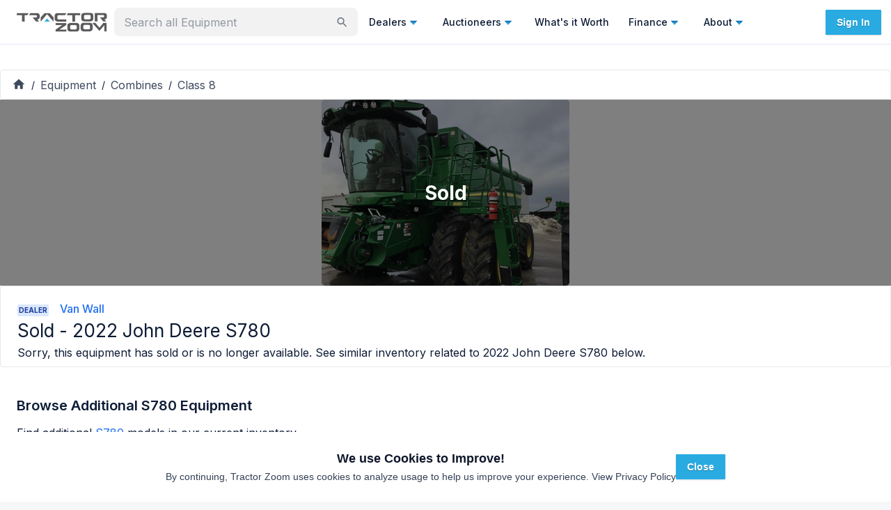

--- FILE ---
content_type: application/javascript; charset=utf-8
request_url: https://tractorzoom.com/_next/static/chunks/7702-0980a9a18f81a85d.js
body_size: 9683
content:
try{let e="undefined"!=typeof window?window:"undefined"!=typeof global?global:"undefined"!=typeof globalThis?globalThis:"undefined"!=typeof self?self:{},t=(new e.Error).stack;t&&(e._sentryDebugIds=e._sentryDebugIds||{},e._sentryDebugIds[t]="03b2b14e-c813-4c81-90a4-500e7f54c173",e._sentryDebugIdIdentifier="sentry-dbid-03b2b14e-c813-4c81-90a4-500e7f54c173")}catch(e){}"use strict";(self.webpackChunk_N_E=self.webpackChunk_N_E||[]).push([[7702],{17400:function(e,t,n){var r=n(9973);t.Z=void 0;var o=r(n(59815)),i=n(57437);t.Z=(0,o.default)((0,i.jsx)("path",{d:"M15.5 14h-.79l-.28-.27c1.2-1.4 1.82-3.31 1.48-5.34-.47-2.78-2.79-5-5.59-5.34-4.23-.52-7.79 3.04-7.27 7.27.34 2.8 2.56 5.12 5.34 5.59 2.03.34 3.94-.28 5.34-1.48l.27.28v.79l4.25 4.25c.41.41 1.08.41 1.49 0 .41-.41.41-1.08 0-1.49zm-6 0C7.01 14 5 11.99 5 9.5S7.01 5 9.5 5 14 7.01 14 9.5 11.99 14 9.5 14"}),"SearchRounded")},95384:function(e,t,n){var r=n(94630),o=n(57437);t.Z=(0,r.Z)((0,o.jsx)("path",{d:"M15 7v12.97l-4.21-1.81-.79-.34-.79.34L5 19.97V7zm4-6H8.99C7.89 1 7 1.9 7 3h10c1.1 0 2 .9 2 2v13l2 1V3c0-1.1-.9-2-2-2m-4 4H5c-1.1 0-2 .9-2 2v16l7-3 7 3V7c0-1.1-.9-2-2-2"}),"BookmarksOutlined")},63195:function(e,t,n){var r=n(94630),o=n(57437);t.Z=(0,r.Z)((0,o.jsx)("path",{d:"M11 18h2v-2h-2zm1-16C6.48 2 2 6.48 2 12s4.48 10 10 10 10-4.48 10-10S17.52 2 12 2m0 18c-4.41 0-8-3.59-8-8s3.59-8 8-8 8 3.59 8 8-3.59 8-8 8m0-14c-2.21 0-4 1.79-4 4h2c0-1.1.9-2 2-2s2 .9 2 2c0 2-3 1.75-3 5h2c0-2.25 3-2.5 3-5 0-2.21-1.79-4-4-4"}),"HelpOutline")},68763:function(e,t,n){var r=n(94630),o=n(57437);t.Z=(0,r.Z)([(0,o.jsx)("path",{d:"M5 5h6c.55 0 1-.45 1-1s-.45-1-1-1H5c-1.1 0-2 .9-2 2v14c0 1.1.9 2 2 2h6c.55 0 1-.45 1-1s-.45-1-1-1H5z"},"0"),(0,o.jsx)("path",{d:"m20.65 11.65-2.79-2.79c-.32-.32-.86-.1-.86.35V11h-7c-.55 0-1 .45-1 1s.45 1 1 1h7v1.79c0 .45.54.67.85.35l2.79-2.79c.2-.19.2-.51.01-.7"},"1")],"LogoutRounded")},55063:function(e,t,n){var r=n(94630),o=n(57437);t.Z=(0,r.Z)((0,o.jsx)("path",{d:"M12 22c1.1 0 2-.9 2-2h-4c0 1.1.9 2 2 2m6-6v-5c0-3.07-1.63-5.64-4.5-6.32V4c0-.83-.67-1.5-1.5-1.5s-1.5.67-1.5 1.5v.68C7.64 5.36 6 7.92 6 11v5l-2 2v1h16v-1zm-2 1H8v-6c0-2.48 1.51-4.5 4-4.5s4 2.02 4 4.5z"}),"NotificationsNone")},19019:function(e,t,n){var r=n(94630),o=n(57437);t.Z=(0,r.Z)((0,o.jsx)("path",{d:"M12 5.9c1.16 0 2.1.94 2.1 2.1s-.94 2.1-2.1 2.1S9.9 9.16 9.9 8s.94-2.1 2.1-2.1m0 9c2.97 0 6.1 1.46 6.1 2.1v1.1H5.9V17c0-.64 3.13-2.1 6.1-2.1M12 4C9.79 4 8 5.79 8 8s1.79 4 4 4 4-1.79 4-4-1.79-4-4-4m0 9c-2.67 0-8 1.34-8 4v2c0 .55.45 1 1 1h14c.55 0 1-.45 1-1v-2c0-2.66-5.33-4-8-4"}),"PersonOutlineRounded")},66081:function(e,t,n){var r=n(94630),o=n(57437);t.Z=(0,r.Z)((0,o.jsx)("path",{d:"m19.65 9.04-4.84-.42-1.89-4.45c-.34-.81-1.5-.81-1.84 0L9.19 8.63l-4.83.41c-.88.07-1.24 1.17-.57 1.75l3.67 3.18-1.1 4.72c-.2.86.73 1.54 1.49 1.08l4.15-2.5 4.15 2.51c.76.46 1.69-.22 1.49-1.08l-1.1-4.73 3.67-3.18c.67-.58.32-1.68-.56-1.75M12 15.4l-3.76 2.27 1-4.28-3.32-2.88 4.38-.38L12 6.1l1.71 4.04 4.38.38-3.32 2.88 1 4.28z"}),"StarOutlineRounded")},45974:function(e,t,n){var r=n(94630),o=n(57437);t.Z=(0,r.Z)((0,o.jsx)("path",{d:"M15 3H5c-1.1 0-1.99.9-1.99 2L3 19c0 1.1.89 2 1.99 2H19c1.1 0 2-.9 2-2V9zM5 19V5h9v5h5v9zM9 8c0 .55-.45 1-1 1s-1-.45-1-1 .45-1 1-1 1 .45 1 1m0 4c0 .55-.45 1-1 1s-1-.45-1-1 .45-1 1-1 1 .45 1 1m0 4c0 .55-.45 1-1 1s-1-.45-1-1 .45-1 1-1 1 .45 1 1"}),"SummarizeOutlined")},42406:function(e,t,n){n.d(t,{Z:function(){return f}});var r=n(1119),o=n(74610),i=n(36499),l=n(32458),a=n(73437),u=n(94186);let s=["className","elementType","ownerState","externalForwardedProps","getSlotOwnerState","internalForwardedProps"],c=["component","slots","slotProps"],d=["component"];function f(e,t){let{className:n,elementType:f,ownerState:v,externalForwardedProps:p,getSlotOwnerState:m,internalForwardedProps:h}=t,w=(0,o.Z)(t,s),{component:g,slots:y={[e]:void 0},slotProps:E={[e]:void 0}}=p,b=(0,o.Z)(p,c),x=y[e]||f,R=(0,l.x)(E[e],v),C=(0,a.L)((0,r.Z)({className:n},w,{externalForwardedProps:"root"===e?b:void 0,externalSlotProps:R})),{props:{component:N},internalRef:j}=C,M=(0,o.Z)(C.props,d),P=(0,i.Z)(j,null==R?void 0:R.ref,t.ref),T=m?m(M):{},O=(0,r.Z)({},v,T),S="root"===e?N||g:N,L=(0,u.$)(x,(0,r.Z)({},"root"===e&&!g&&!y[e]&&h,"root"!==e&&!y[e]&&h,M,S&&{as:S},{ref:P}),O);return Object.keys(T).forEach(e=>{delete L[e]}),[x,L]}},48688:function(e,t,n){n.d(t,{Content:function(){return e$},Indicator:function(){return eH},Item:function(){return ez},Link:function(){return eU},List:function(){return eZ},Root:function(){return eW},Trigger:function(){return eK},Viewport:function(){return eB}});var r,o=n(2265),i=n.t(o,2),l=n(54887),a=n(57437);function u(e,t=[]){let n=[],r=()=>{let t=n.map(e=>o.createContext(e));return function(n){let r=n?.[e]||t;return o.useMemo(()=>({[`__scope${e}`]:{...n,[e]:r}}),[n,r])}};return r.scopeName=e,[function(t,r){let i=o.createContext(r),l=n.length;function u(t){let{scope:n,children:r,...u}=t,s=n?.[e][l]||i,c=o.useMemo(()=>u,Object.values(u));return(0,a.jsx)(s.Provider,{value:c,children:r})}return n=[...n,r],u.displayName=t+"Provider",[u,function(n,a){let u=a?.[e][l]||i,s=o.useContext(u);if(s)return s;if(void 0!==r)return r;throw Error(`\`${n}\` must be used within \`${t}\``)}]},function(...e){let t=e[0];if(1===e.length)return t;let n=()=>{let n=e.map(e=>({useScope:e(),scopeName:e.scopeName}));return function(e){let r=n.reduce((t,{useScope:n,scopeName:r})=>{let o=n(e)[`__scope${r}`];return{...t,...o}},{});return o.useMemo(()=>({[`__scope${t.scopeName}`]:r}),[r])}};return n.scopeName=t.scopeName,n}(r,...t)]}function s(e,t,{checkForDefaultPrevented:n=!0}={}){return function(r){if(e?.(r),!1===n||!r.defaultPrevented)return t?.(r)}}function c(...e){return t=>e.forEach(e=>{"function"==typeof e?e(t):null!=e&&(e.current=t)})}function d(...e){return o.useCallback(c(...e),e)}var f=o.forwardRef((e,t)=>{let{children:n,...r}=e,i=o.Children.toArray(n),l=i.find(m);if(l){let e=l.props.children,n=i.map(t=>t!==l?t:o.Children.count(e)>1?o.Children.only(null):o.isValidElement(e)?e.props.children:null);return(0,a.jsx)(v,{...r,ref:t,children:o.isValidElement(e)?o.cloneElement(e,void 0,n):null})}return(0,a.jsx)(v,{...r,ref:t,children:n})});f.displayName="Slot";var v=o.forwardRef((e,t)=>{let{children:n,...r}=e;if(o.isValidElement(n)){let e,i;let l=(e=Object.getOwnPropertyDescriptor(n.props,"ref")?.get)&&"isReactWarning"in e&&e.isReactWarning?n.ref:(e=Object.getOwnPropertyDescriptor(n,"ref")?.get)&&"isReactWarning"in e&&e.isReactWarning?n.props.ref:n.props.ref||n.ref;return o.cloneElement(n,{...function(e,t){let n={...t};for(let r in t){let o=e[r],i=t[r];/^on[A-Z]/.test(r)?o&&i?n[r]=(...e)=>{i(...e),o(...e)}:o&&(n[r]=o):"style"===r?n[r]={...o,...i}:"className"===r&&(n[r]=[o,i].filter(Boolean).join(" "))}return{...e,...n}}(r,n.props),ref:t?c(t,l):l})}return o.Children.count(n)>1?o.Children.only(null):null});v.displayName="SlotClone";var p=({children:e})=>(0,a.jsx)(a.Fragment,{children:e});function m(e){return o.isValidElement(e)&&e.type===p}var h=["a","button","div","form","h2","h3","img","input","label","li","nav","ol","p","span","svg","ul"].reduce((e,t)=>{let n=o.forwardRef((e,n)=>{let{asChild:r,...o}=e,i=r?f:t;return"undefined"!=typeof window&&(window[Symbol.for("radix-ui")]=!0),(0,a.jsx)(i,{...o,ref:n})});return n.displayName=`Primitive.${t}`,{...e,[t]:n}},{});function w(e,t){e&&l.flushSync(()=>e.dispatchEvent(t))}function g(e){let t=o.useRef(e);return o.useEffect(()=>{t.current=e}),o.useMemo(()=>(...e)=>t.current?.(...e),[])}function y({prop:e,defaultProp:t,onChange:n=()=>{}}){let[r,i]=function({defaultProp:e,onChange:t}){let n=o.useState(e),[r]=n,i=o.useRef(r),l=g(t);return o.useEffect(()=>{i.current!==r&&(l(r),i.current=r)},[r,i,l]),n}({defaultProp:t,onChange:n}),l=void 0!==e,a=l?e:r,u=g(n);return[a,o.useCallback(t=>{if(l){let n="function"==typeof t?t(e):t;n!==e&&u(n)}else i(t)},[l,e,i,u])]}var E=o.createContext(void 0),b=globalThis?.document?o.useLayoutEffect:()=>{},x=e=>{var t,n;let r,i;let{present:a,children:u}=e,s=function(e){var t,n;let[r,i]=o.useState(),a=o.useRef({}),u=o.useRef(e),s=o.useRef("none"),[c,d]=(t=e?"mounted":"unmounted",n={mounted:{UNMOUNT:"unmounted",ANIMATION_OUT:"unmountSuspended"},unmountSuspended:{MOUNT:"mounted",ANIMATION_END:"unmounted"},unmounted:{MOUNT:"mounted"}},o.useReducer((e,t)=>{let r=n[e][t];return null!=r?r:e},t));return o.useEffect(()=>{let e=R(a.current);s.current="mounted"===c?e:"none"},[c]),b(()=>{let t=a.current,n=u.current;if(n!==e){let r=s.current,o=R(t);e?d("MOUNT"):"none"===o||(null==t?void 0:t.display)==="none"?d("UNMOUNT"):n&&r!==o?d("ANIMATION_OUT"):d("UNMOUNT"),u.current=e}},[e,d]),b(()=>{if(r){let e=e=>{let t=R(a.current).includes(e.animationName);e.target===r&&t&&l.flushSync(()=>d("ANIMATION_END"))},t=e=>{e.target===r&&(s.current=R(a.current))};return r.addEventListener("animationstart",t),r.addEventListener("animationcancel",e),r.addEventListener("animationend",e),()=>{r.removeEventListener("animationstart",t),r.removeEventListener("animationcancel",e),r.removeEventListener("animationend",e)}}d("ANIMATION_END")},[r,d]),{isPresent:["mounted","unmountSuspended"].includes(c),ref:o.useCallback(e=>{e&&(a.current=getComputedStyle(e)),i(e)},[])}}(a),c="function"==typeof u?u({present:s.isPresent}):o.Children.only(u),f=d(s.ref,(r=null===(t=Object.getOwnPropertyDescriptor(c.props,"ref"))||void 0===t?void 0:t.get)&&"isReactWarning"in r&&r.isReactWarning?c.ref:(r=null===(n=Object.getOwnPropertyDescriptor(c,"ref"))||void 0===n?void 0:n.get)&&"isReactWarning"in r&&r.isReactWarning?c.props.ref:c.props.ref||c.ref);return"function"==typeof u||s.isPresent?o.cloneElement(c,{ref:f}):null};function R(e){return(null==e?void 0:e.animationName)||"none"}x.displayName="Presence";var C=i["useId".toString()]||(()=>void 0),N=0;function j(e){let[t,n]=o.useState(C());return b(()=>{e||n(e=>e??String(N++))},[e]),e||(t?`radix-${t}`:"")}function M(e){let t=e+"CollectionProvider",[n,r]=u(t),[i,l]=n(t,{collectionRef:{current:null},itemMap:new Map}),s=e=>{let{scope:t,children:n}=e,r=o.useRef(null),l=o.useRef(new Map).current;return(0,a.jsx)(i,{scope:t,itemMap:l,collectionRef:r,children:n})};s.displayName=t;let c=e+"CollectionSlot",v=o.forwardRef((e,t)=>{let{scope:n,children:r}=e,o=d(t,l(c,n).collectionRef);return(0,a.jsx)(f,{ref:o,children:r})});v.displayName=c;let p=e+"CollectionItemSlot",m="data-radix-collection-item",h=o.forwardRef((e,t)=>{let{scope:n,children:r,...i}=e,u=o.useRef(null),s=d(t,u),c=l(p,n);return o.useEffect(()=>(c.itemMap.set(u,{ref:u,...i}),()=>void c.itemMap.delete(u))),(0,a.jsx)(f,{[m]:"",ref:s,children:r})});return h.displayName=p,[{Provider:s,Slot:v,ItemSlot:h},function(t){let n=l(e+"CollectionConsumer",t);return o.useCallback(()=>{let e=n.collectionRef.current;if(!e)return[];let t=Array.from(e.querySelectorAll("[".concat(m,"]")));return Array.from(n.itemMap.values()).sort((e,n)=>t.indexOf(e.ref.current)-t.indexOf(n.ref.current))},[n.collectionRef,n.itemMap])},r]}function P(e,t,{checkForDefaultPrevented:n=!0}={}){return function(r){if(e?.(r),!1===n||!r.defaultPrevented)return t?.(r)}}function T(...e){return t=>e.forEach(e=>{"function"==typeof e?e(t):null!=e&&(e.current=t)})}function O(...e){return o.useCallback(T(...e),e)}var S=o.forwardRef((e,t)=>{let{children:n,...r}=e,i=o.Children.toArray(n),l=i.find(I);if(l){let e=l.props.children,n=i.map(t=>t!==l?t:o.Children.count(e)>1?o.Children.only(null):o.isValidElement(e)?e.props.children:null);return(0,a.jsx)(L,{...r,ref:t,children:o.isValidElement(e)?o.cloneElement(e,void 0,n):null})}return(0,a.jsx)(L,{...r,ref:t,children:n})});S.displayName="Slot";var L=o.forwardRef((e,t)=>{let{children:n,...r}=e;if(o.isValidElement(n)){let e,i;let l=(e=Object.getOwnPropertyDescriptor(n.props,"ref")?.get)&&"isReactWarning"in e&&e.isReactWarning?n.ref:(e=Object.getOwnPropertyDescriptor(n,"ref")?.get)&&"isReactWarning"in e&&e.isReactWarning?n.props.ref:n.props.ref||n.ref;return o.cloneElement(n,{...function(e,t){let n={...t};for(let r in t){let o=e[r],i=t[r];/^on[A-Z]/.test(r)?o&&i?n[r]=(...e)=>{i(...e),o(...e)}:o&&(n[r]=o):"style"===r?n[r]={...o,...i}:"className"===r&&(n[r]=[o,i].filter(Boolean).join(" "))}return{...e,...n}}(r,n.props),ref:t?T(t,l):l})}return o.Children.count(n)>1?o.Children.only(null):null});L.displayName="SlotClone";var D=({children:e})=>(0,a.jsx)(a.Fragment,{children:e});function I(e){return o.isValidElement(e)&&e.type===D}var k=["a","button","div","form","h2","h3","img","input","label","li","nav","ol","p","span","svg","ul"].reduce((e,t)=>{let n=o.forwardRef((e,n)=>{let{asChild:r,...o}=e,i=r?S:t;return"undefined"!=typeof window&&(window[Symbol.for("radix-ui")]=!0),(0,a.jsx)(i,{...o,ref:n})});return n.displayName=`Primitive.${t}`,{...e,[t]:n}},{}),A="dismissableLayer.update",_=o.createContext({layers:new Set,layersWithOutsidePointerEventsDisabled:new Set,branches:new Set}),F=o.forwardRef((e,t)=>{var n,i;let{disableOutsidePointerEvents:l=!1,onEscapeKeyDown:u,onPointerDownOutside:s,onFocusOutside:c,onInteractOutside:d,onDismiss:f,...v}=e,p=o.useContext(_),[m,h]=o.useState(null),w=null!==(i=null==m?void 0:m.ownerDocument)&&void 0!==i?i:null===(n=globalThis)||void 0===n?void 0:n.document,[,y]=o.useState({}),E=O(t,e=>h(e)),b=Array.from(p.layers),[x]=[...p.layersWithOutsidePointerEventsDisabled].slice(-1),R=b.indexOf(x),C=m?b.indexOf(m):-1,N=p.layersWithOutsidePointerEventsDisabled.size>0,j=C>=R,M=function(e){var t;let n=arguments.length>1&&void 0!==arguments[1]?arguments[1]:null===(t=globalThis)||void 0===t?void 0:t.document,r=g(e),i=o.useRef(!1),l=o.useRef(()=>{});return o.useEffect(()=>{let e=e=>{if(e.target&&!i.current){let t=function(){W("dismissableLayer.pointerDownOutside",r,o,{discrete:!0})},o={originalEvent:e};"touch"===e.pointerType?(n.removeEventListener("click",l.current),l.current=t,n.addEventListener("click",l.current,{once:!0})):t()}else n.removeEventListener("click",l.current);i.current=!1},t=window.setTimeout(()=>{n.addEventListener("pointerdown",e)},0);return()=>{window.clearTimeout(t),n.removeEventListener("pointerdown",e),n.removeEventListener("click",l.current)}},[n,r]),{onPointerDownCapture:()=>i.current=!0}}(e=>{let t=e.target,n=[...p.branches].some(e=>e.contains(t));!j||n||(null==s||s(e),null==d||d(e),e.defaultPrevented||null==f||f())},w),T=function(e){var t;let n=arguments.length>1&&void 0!==arguments[1]?arguments[1]:null===(t=globalThis)||void 0===t?void 0:t.document,r=g(e),i=o.useRef(!1);return o.useEffect(()=>{let e=e=>{e.target&&!i.current&&W("dismissableLayer.focusOutside",r,{originalEvent:e},{discrete:!1})};return n.addEventListener("focusin",e),()=>n.removeEventListener("focusin",e)},[n,r]),{onFocusCapture:()=>i.current=!0,onBlurCapture:()=>i.current=!1}}(e=>{let t=e.target;[...p.branches].some(e=>e.contains(t))||(null==c||c(e),null==d||d(e),e.defaultPrevented||null==f||f())},w);return!function(e,t=globalThis?.document){let n=g(e);o.useEffect(()=>{let e=e=>{"Escape"===e.key&&n(e)};return t.addEventListener("keydown",e,{capture:!0}),()=>t.removeEventListener("keydown",e,{capture:!0})},[n,t])}(e=>{C!==p.layers.size-1||(null==u||u(e),!e.defaultPrevented&&f&&(e.preventDefault(),f()))},w),o.useEffect(()=>{if(m)return l&&(0===p.layersWithOutsidePointerEventsDisabled.size&&(r=w.body.style.pointerEvents,w.body.style.pointerEvents="none"),p.layersWithOutsidePointerEventsDisabled.add(m)),p.layers.add(m),V(),()=>{l&&1===p.layersWithOutsidePointerEventsDisabled.size&&(w.body.style.pointerEvents=r)}},[m,w,l,p]),o.useEffect(()=>()=>{m&&(p.layers.delete(m),p.layersWithOutsidePointerEventsDisabled.delete(m),V())},[m,p]),o.useEffect(()=>{let e=()=>y({});return document.addEventListener(A,e),()=>document.removeEventListener(A,e)},[]),(0,a.jsx)(k.div,{...v,ref:E,style:{pointerEvents:N?j?"auto":"none":void 0,...e.style},onFocusCapture:P(e.onFocusCapture,T.onFocusCapture),onBlurCapture:P(e.onBlurCapture,T.onBlurCapture),onPointerDownCapture:P(e.onPointerDownCapture,M.onPointerDownCapture)})});function V(){let e=new CustomEvent(A);document.dispatchEvent(e)}function W(e,t,n,r){let{discrete:o}=r,i=n.originalEvent.target,a=new CustomEvent(e,{bubbles:!1,cancelable:!0,detail:n});(t&&i.addEventListener(e,t,{once:!0}),o)?i&&l.flushSync(()=>i.dispatchEvent(a)):i.dispatchEvent(a)}F.displayName="DismissableLayer",o.forwardRef((e,t)=>{let n=o.useContext(_),r=o.useRef(null),i=O(t,r);return o.useEffect(()=>{let e=r.current;if(e)return n.branches.add(e),()=>{n.branches.delete(e)}},[n.branches]),(0,a.jsx)(k.div,{...e,ref:i})}).displayName="DismissableLayerBranch";var Z=o.forwardRef((e,t)=>{let{children:n,...r}=e,i=o.Children.toArray(n),l=i.find(U);if(l){let e=l.props.children,n=i.map(t=>t!==l?t:o.Children.count(e)>1?o.Children.only(null):o.isValidElement(e)?e.props.children:null);return(0,a.jsx)(z,{...r,ref:t,children:o.isValidElement(e)?o.cloneElement(e,void 0,n):null})}return(0,a.jsx)(z,{...r,ref:t,children:n})});Z.displayName="Slot";var z=o.forwardRef((e,t)=>{let{children:n,...r}=e;if(o.isValidElement(n)){let e,i;let l=(e=Object.getOwnPropertyDescriptor(n.props,"ref")?.get)&&"isReactWarning"in e&&e.isReactWarning?n.ref:(e=Object.getOwnPropertyDescriptor(n,"ref")?.get)&&"isReactWarning"in e&&e.isReactWarning?n.props.ref:n.props.ref||n.ref;return o.cloneElement(n,{...function(e,t){let n={...t};for(let r in t){let o=e[r],i=t[r];/^on[A-Z]/.test(r)?o&&i?n[r]=(...e)=>{i(...e),o(...e)}:o&&(n[r]=o):"style"===r?n[r]={...o,...i}:"className"===r&&(n[r]=[o,i].filter(Boolean).join(" "))}return{...e,...n}}(r,n.props),ref:t?function(...e){return t=>e.forEach(e=>{"function"==typeof e?e(t):null!=e&&(e.current=t)})}(t,l):l})}return o.Children.count(n)>1?o.Children.only(null):null});z.displayName="SlotClone";var K=({children:e})=>(0,a.jsx)(a.Fragment,{children:e});function U(e){return o.isValidElement(e)&&e.type===K}var H=["a","button","div","form","h2","h3","img","input","label","li","nav","ol","p","span","svg","ul"].reduce((e,t)=>{let n=o.forwardRef((e,n)=>{let{asChild:r,...o}=e,i=r?Z:t;return"undefined"!=typeof window&&(window[Symbol.for("radix-ui")]=!0),(0,a.jsx)(i,{...o,ref:n})});return n.displayName=`Primitive.${t}`,{...e,[t]:n}},{}),$=o.forwardRef((e,t)=>(0,a.jsx)(H.span,{...e,ref:t,style:{position:"absolute",border:0,width:1,height:1,padding:0,margin:-1,overflow:"hidden",clip:"rect(0, 0, 0, 0)",whiteSpace:"nowrap",wordWrap:"normal",...e.style}}));$.displayName="VisuallyHidden";var B="NavigationMenu",[G,q,Y]=M(B),[X,J,Q]=M(B),[ee,et]=u(B,[Y,Q]),[en,er]=ee(B),[eo,ei]=ee(B),el=o.forwardRef((e,t)=>{let{__scopeNavigationMenu:n,value:r,onValueChange:i,defaultValue:l,delayDuration:u=200,skipDelayDuration:s=300,orientation:c="horizontal",dir:f,...v}=e,[p,m]=o.useState(null),w=d(t,e=>m(e)),g=function(e){let t=o.useContext(E);return e||t||"ltr"}(f),b=o.useRef(0),x=o.useRef(0),R=o.useRef(0),[C,N]=o.useState(!0),[j="",M]=y({prop:r,onChange:e=>{let t=s>0;""!==e?(window.clearTimeout(R.current),t&&N(!1)):(window.clearTimeout(R.current),R.current=window.setTimeout(()=>N(!0),s)),null==i||i(e)},defaultProp:l}),P=o.useCallback(()=>{window.clearTimeout(x.current),x.current=window.setTimeout(()=>M(""),150)},[M]),T=o.useCallback(e=>{window.clearTimeout(x.current),M(e)},[M]),O=o.useCallback(e=>{j===e?window.clearTimeout(x.current):b.current=window.setTimeout(()=>{window.clearTimeout(x.current),M(e)},u)},[j,M,u]);return o.useEffect(()=>()=>{window.clearTimeout(b.current),window.clearTimeout(x.current),window.clearTimeout(R.current)},[]),(0,a.jsx)(eu,{scope:n,isRootMenu:!0,value:j,dir:g,orientation:c,rootNavigationMenu:p,onTriggerEnter:e=>{window.clearTimeout(b.current),C?O(e):T(e)},onTriggerLeave:()=>{window.clearTimeout(b.current),P()},onContentEnter:()=>window.clearTimeout(x.current),onContentLeave:P,onItemSelect:e=>{M(t=>t===e?"":e)},onItemDismiss:()=>M(""),children:(0,a.jsx)(h.nav,{"aria-label":"Main","data-orientation":c,dir:g,...v,ref:w})})});el.displayName=B;var ea="NavigationMenuSub";o.forwardRef((e,t)=>{let{__scopeNavigationMenu:n,value:r,onValueChange:o,defaultValue:i,orientation:l="horizontal",...u}=e,s=er(ea,n),[c="",d]=y({prop:r,onChange:o,defaultProp:i});return(0,a.jsx)(eu,{scope:n,isRootMenu:!1,value:c,dir:s.dir,orientation:l,rootNavigationMenu:s.rootNavigationMenu,onTriggerEnter:e=>d(e),onItemSelect:e=>d(e),onItemDismiss:()=>d(""),children:(0,a.jsx)(h.div,{"data-orientation":l,...u,ref:t})})}).displayName=ea;var eu=e=>{let{scope:t,isRootMenu:n,rootNavigationMenu:r,dir:i,orientation:l,children:u,value:s,onItemSelect:c,onItemDismiss:d,onTriggerEnter:f,onTriggerLeave:v,onContentEnter:p,onContentLeave:m}=e,[h,w]=o.useState(null),[y,E]=o.useState(new Map),[b,x]=o.useState(null);return(0,a.jsx)(en,{scope:t,isRootMenu:n,rootNavigationMenu:r,value:s,previousValue:function(e){let t=o.useRef({value:e,previous:e});return o.useMemo(()=>(t.current.value!==e&&(t.current.previous=t.current.value,t.current.value=e),t.current.previous),[e])}(s),baseId:j(),dir:i,orientation:l,viewport:h,onViewportChange:w,indicatorTrack:b,onIndicatorTrackChange:x,onTriggerEnter:g(f),onTriggerLeave:g(v),onContentEnter:g(p),onContentLeave:g(m),onItemSelect:g(c),onItemDismiss:g(d),onViewportContentChange:o.useCallback((e,t)=>{E(n=>(n.set(e,t),new Map(n)))},[]),onViewportContentRemove:o.useCallback(e=>{E(t=>t.has(e)?(t.delete(e),new Map(t)):t)},[]),children:(0,a.jsx)(G.Provider,{scope:t,children:(0,a.jsx)(eo,{scope:t,items:y,children:u})})})},es="NavigationMenuList",ec=o.forwardRef((e,t)=>{let{__scopeNavigationMenu:n,...r}=e,o=er(es,n),i=(0,a.jsx)(h.ul,{"data-orientation":o.orientation,...r,ref:t});return(0,a.jsx)(h.div,{style:{position:"relative"},ref:o.onIndicatorTrackChange,children:(0,a.jsx)(G.Slot,{scope:n,children:o.isRootMenu?(0,a.jsx)(eO,{asChild:!0,children:i}):i})})});ec.displayName=es;var ed="NavigationMenuItem",[ef,ev]=ee(ed),ep=o.forwardRef((e,t)=>{let{__scopeNavigationMenu:n,value:r,...i}=e,l=j(),u=o.useRef(null),s=o.useRef(null),c=o.useRef(null),d=o.useRef(()=>{}),f=o.useRef(!1),v=o.useCallback(function(){let e=arguments.length>0&&void 0!==arguments[0]?arguments[0]:"start";if(u.current){d.current();let t=eD(u.current);t.length&&eI("start"===e?t:t.reverse())}},[]),p=o.useCallback(()=>{if(u.current){let e=eD(u.current);e.length&&(d.current=(e.forEach(e=>{e.dataset.tabindex=e.getAttribute("tabindex")||"",e.setAttribute("tabindex","-1")}),()=>{e.forEach(e=>{let t=e.dataset.tabindex;e.setAttribute("tabindex",t)})}))}},[]);return(0,a.jsx)(ef,{scope:n,value:r||l||"LEGACY_REACT_AUTO_VALUE",triggerRef:s,contentRef:u,focusProxyRef:c,wasEscapeCloseRef:f,onEntryKeyDown:v,onFocusProxyEnter:v,onRootContentClose:p,onContentFocusOutside:p,children:(0,a.jsx)(h.li,{...i,ref:t})})});ep.displayName=ed;var em="NavigationMenuTrigger",eh=o.forwardRef((e,t)=>{let{__scopeNavigationMenu:n,disabled:r,...i}=e,l=er(em,e.__scopeNavigationMenu),u=ev(em,e.__scopeNavigationMenu),c=o.useRef(null),f=d(c,u.triggerRef,t),v=e_(l.baseId,u.value),p=eF(l.baseId,u.value),m=o.useRef(!1),w=o.useRef(!1),g=u.value===l.value;return(0,a.jsxs)(a.Fragment,{children:[(0,a.jsx)(G.ItemSlot,{scope:n,value:u.value,children:(0,a.jsx)(eL,{asChild:!0,children:(0,a.jsx)(h.button,{id:v,disabled:r,"data-disabled":r?"":void 0,"data-state":eA(g),"aria-expanded":g,"aria-controls":p,...i,ref:f,onPointerEnter:s(e.onPointerEnter,()=>{w.current=!1,u.wasEscapeCloseRef.current=!1}),onPointerMove:s(e.onPointerMove,eV(()=>{r||w.current||u.wasEscapeCloseRef.current||m.current||(l.onTriggerEnter(u.value),m.current=!0)})),onPointerLeave:s(e.onPointerLeave,eV(()=>{r||(l.onTriggerLeave(),m.current=!1)})),onClick:s(e.onClick,()=>{l.onItemSelect(u.value),w.current=g}),onKeyDown:s(e.onKeyDown,e=>{let t={horizontal:"ArrowDown",vertical:"rtl"===l.dir?"ArrowLeft":"ArrowRight"}[l.orientation];g&&e.key===t&&(u.onEntryKeyDown(),e.preventDefault())})})})}),g&&(0,a.jsxs)(a.Fragment,{children:[(0,a.jsx)($,{"aria-hidden":!0,tabIndex:0,ref:u.focusProxyRef,onFocus:e=>{let t=u.contentRef.current,n=e.relatedTarget,r=n===c.current,o=null==t?void 0:t.contains(n);(r||!o)&&u.onFocusProxyEnter(r?"start":"end")}}),l.viewport&&(0,a.jsx)("span",{"aria-owns":p})]})]})});eh.displayName=em;var ew="navigationMenu.linkSelect",eg=o.forwardRef((e,t)=>{let{__scopeNavigationMenu:n,active:r,onSelect:o,...i}=e;return(0,a.jsx)(eL,{asChild:!0,children:(0,a.jsx)(h.a,{"data-active":r?"":void 0,"aria-current":r?"page":void 0,...i,ref:t,onClick:s(e.onClick,e=>{let t=e.target,n=new CustomEvent(ew,{bubbles:!0,cancelable:!0});t.addEventListener(ew,e=>null==o?void 0:o(e),{once:!0}),w(t,n),n.defaultPrevented||e.metaKey||w(t,new CustomEvent(eN,{bubbles:!0,cancelable:!0}))},{checkForDefaultPrevented:!1})})})});eg.displayName="NavigationMenuLink";var ey="NavigationMenuIndicator",eE=o.forwardRef((e,t)=>{let{forceMount:n,...r}=e,o=er(ey,e.__scopeNavigationMenu),i=!!o.value;return o.indicatorTrack?l.createPortal((0,a.jsx)(x,{present:n||i,children:(0,a.jsx)(eb,{...r,ref:t})}),o.indicatorTrack):null});eE.displayName=ey;var eb=o.forwardRef((e,t)=>{let{__scopeNavigationMenu:n,...r}=e,i=er(ey,n),l=q(n),[u,s]=o.useState(null),[c,d]=o.useState(null),f="horizontal"===i.orientation,v=!!i.value;o.useEffect(()=>{var e;let t=null===(e=l().find(e=>e.value===i.value))||void 0===e?void 0:e.ref.current;t&&s(t)},[l,i.value]);let p=()=>{u&&d({size:f?u.offsetWidth:u.offsetHeight,offset:f?u.offsetLeft:u.offsetTop})};return ek(u,p),ek(i.indicatorTrack,p),c?(0,a.jsx)(h.div,{"aria-hidden":!0,"data-state":v?"visible":"hidden","data-orientation":i.orientation,...r,ref:t,style:{position:"absolute",...f?{left:0,width:c.size+"px",transform:"translateX(".concat(c.offset,"px)")}:{top:0,height:c.size+"px",transform:"translateY(".concat(c.offset,"px)")},...r.style}}):null}),ex="NavigationMenuContent",eR=o.forwardRef((e,t)=>{let{forceMount:n,...r}=e,o=er(ex,e.__scopeNavigationMenu),i=ev(ex,e.__scopeNavigationMenu),l=d(i.contentRef,t),u=i.value===o.value,c={value:i.value,triggerRef:i.triggerRef,focusProxyRef:i.focusProxyRef,wasEscapeCloseRef:i.wasEscapeCloseRef,onContentFocusOutside:i.onContentFocusOutside,onRootContentClose:i.onRootContentClose,...r};return o.viewport?(0,a.jsx)(eC,{forceMount:n,...c,ref:l}):(0,a.jsx)(x,{present:n||u,children:(0,a.jsx)(ej,{"data-state":eA(u),...c,ref:l,onPointerEnter:s(e.onPointerEnter,o.onContentEnter),onPointerLeave:s(e.onPointerLeave,eV(o.onContentLeave)),style:{pointerEvents:!u&&o.isRootMenu?"none":void 0,...c.style}})})});eR.displayName=ex;var eC=o.forwardRef((e,t)=>{let{onViewportContentChange:n,onViewportContentRemove:r}=er(ex,e.__scopeNavigationMenu);return b(()=>{n(e.value,{ref:t,...e})},[e,t,n]),b(()=>()=>r(e.value),[e.value,r]),null}),eN="navigationMenu.rootContentDismiss",ej=o.forwardRef((e,t)=>{let{__scopeNavigationMenu:n,value:r,triggerRef:i,focusProxyRef:l,wasEscapeCloseRef:u,onRootContentClose:c,onContentFocusOutside:f,...v}=e,p=er(ex,n),m=o.useRef(null),h=d(m,t),w=e_(p.baseId,r),g=eF(p.baseId,r),y=q(n),E=o.useRef(null),{onItemDismiss:b}=p;o.useEffect(()=>{let e=m.current;if(p.isRootMenu&&e){let t=()=>{var t;b(),c(),e.contains(document.activeElement)&&(null===(t=i.current)||void 0===t||t.focus())};return e.addEventListener(eN,t),()=>e.removeEventListener(eN,t)}},[p.isRootMenu,e.value,i,b,c]);let x=o.useMemo(()=>{let e=y().map(e=>e.value);"rtl"===p.dir&&e.reverse();let t=e.indexOf(p.value),n=e.indexOf(p.previousValue),o=r===p.value,i=n===e.indexOf(r);if(!o&&!i)return E.current;let l=(()=>{if(t!==n){if(o&&-1!==n)return t>n?"from-end":"from-start";if(i&&-1!==t)return t>n?"to-start":"to-end"}return null})();return E.current=l,l},[p.previousValue,p.value,p.dir,y,r]);return(0,a.jsx)(eO,{asChild:!0,children:(0,a.jsx)(F,{id:g,"aria-labelledby":w,"data-motion":x,"data-orientation":p.orientation,...v,ref:h,disableOutsidePointerEvents:!1,onDismiss:()=>{var e;let t=new Event(eN,{bubbles:!0,cancelable:!0});null===(e=m.current)||void 0===e||e.dispatchEvent(t)},onFocusOutside:s(e.onFocusOutside,e=>{var t;f();let n=e.target;(null===(t=p.rootNavigationMenu)||void 0===t?void 0:t.contains(n))&&e.preventDefault()}),onPointerDownOutside:s(e.onPointerDownOutside,e=>{var t;let n=e.target,r=y().some(e=>{var t;return null===(t=e.ref.current)||void 0===t?void 0:t.contains(n)}),o=p.isRootMenu&&(null===(t=p.viewport)||void 0===t?void 0:t.contains(n));(r||o||!p.isRootMenu)&&e.preventDefault()}),onKeyDown:s(e.onKeyDown,e=>{let t=e.altKey||e.ctrlKey||e.metaKey;if("Tab"===e.key&&!t){let t=eD(e.currentTarget),r=document.activeElement,o=t.findIndex(e=>e===r);if(eI(e.shiftKey?t.slice(0,o).reverse():t.slice(o+1,t.length)))e.preventDefault();else{var n;null===(n=l.current)||void 0===n||n.focus()}}}),onEscapeKeyDown:s(e.onEscapeKeyDown,e=>{u.current=!0})})})}),eM="NavigationMenuViewport",eP=o.forwardRef((e,t)=>{let{forceMount:n,...r}=e,o=!!er(eM,e.__scopeNavigationMenu).value;return(0,a.jsx)(x,{present:n||o,children:(0,a.jsx)(eT,{...r,ref:t})})});eP.displayName=eM;var eT=o.forwardRef((e,t)=>{let{__scopeNavigationMenu:n,children:r,...i}=e,l=er(eM,n),u=d(t,l.onViewportChange),f=ei(ex,e.__scopeNavigationMenu),[v,p]=o.useState(null),[m,w]=o.useState(null),g=v?(null==v?void 0:v.width)+"px":void 0,y=v?(null==v?void 0:v.height)+"px":void 0,E=!!l.value,b=E?l.value:l.previousValue;return ek(m,()=>{m&&p({width:m.offsetWidth,height:m.offsetHeight})}),(0,a.jsx)(h.div,{"data-state":eA(E),"data-orientation":l.orientation,...i,ref:u,style:{pointerEvents:!E&&l.isRootMenu?"none":void 0,"--radix-navigation-menu-viewport-width":g,"--radix-navigation-menu-viewport-height":y,...i.style},onPointerEnter:s(e.onPointerEnter,l.onContentEnter),onPointerLeave:s(e.onPointerLeave,eV(l.onContentLeave)),children:Array.from(f.items).map(e=>{let[t,{ref:n,forceMount:r,...o}]=e,i=b===t;return(0,a.jsx)(x,{present:r||i,children:(0,a.jsx)(ej,{...o,ref:c(n,e=>{i&&e&&w(e)})})},t)})})}),eO=o.forwardRef((e,t)=>{let{__scopeNavigationMenu:n,...r}=e,o=er("FocusGroup",n);return(0,a.jsx)(X.Provider,{scope:n,children:(0,a.jsx)(X.Slot,{scope:n,children:(0,a.jsx)(h.div,{dir:o.dir,...r,ref:t})})})}),eS=["ArrowRight","ArrowLeft","ArrowUp","ArrowDown"],eL=o.forwardRef((e,t)=>{let{__scopeNavigationMenu:n,...r}=e,o=J(n),i=er("FocusGroupItem",n);return(0,a.jsx)(X.ItemSlot,{scope:n,children:(0,a.jsx)(h.button,{...r,ref:t,onKeyDown:s(e.onKeyDown,e=>{if(["Home","End",...eS].includes(e.key)){let t=o().map(e=>e.ref.current);if(["rtl"===i.dir?"ArrowRight":"ArrowLeft","ArrowUp","End"].includes(e.key)&&t.reverse(),eS.includes(e.key)){let n=t.indexOf(e.currentTarget);t=t.slice(n+1)}setTimeout(()=>eI(t)),e.preventDefault()}})})})});function eD(e){let t=[],n=document.createTreeWalker(e,NodeFilter.SHOW_ELEMENT,{acceptNode:e=>{let t="INPUT"===e.tagName&&"hidden"===e.type;return e.disabled||e.hidden||t?NodeFilter.FILTER_SKIP:e.tabIndex>=0?NodeFilter.FILTER_ACCEPT:NodeFilter.FILTER_SKIP}});for(;n.nextNode();)t.push(n.currentNode);return t}function eI(e){let t=document.activeElement;return e.some(e=>e===t||(e.focus(),document.activeElement!==t))}function ek(e,t){let n=g(t);b(()=>{let t=0;if(e){let r=new ResizeObserver(()=>{cancelAnimationFrame(t),t=window.requestAnimationFrame(n)});return r.observe(e),()=>{window.cancelAnimationFrame(t),r.unobserve(e)}}},[e,n])}function eA(e){return e?"open":"closed"}function e_(e,t){return"".concat(e,"-trigger-").concat(t)}function eF(e,t){return"".concat(e,"-content-").concat(t)}function eV(e){return t=>"mouse"===t.pointerType?e(t):void 0}var eW=el,eZ=ec,ez=ep,eK=eh,eU=eg,eH=eE,e$=eR,eB=eP}}]);

--- FILE ---
content_type: application/javascript; charset=utf-8
request_url: https://tractorzoom.com/_next/static/chunks/5987-f35adf5938dbb70f.js
body_size: 2047
content:
try{let n="undefined"!=typeof window?window:"undefined"!=typeof global?global:"undefined"!=typeof globalThis?globalThis:"undefined"!=typeof self?self:{},t=(new n.Error).stack;t&&(n._sentryDebugIds=n._sentryDebugIds||{},n._sentryDebugIds[t]="c46b2876-db5c-4276-8fba-b1c93466336a",n._sentryDebugIdIdentifier="sentry-dbid-c46b2876-db5c-4276-8fba-b1c93466336a")}catch(n){}"use strict";(self.webpackChunk_N_E=self.webpackChunk_N_E||[]).push([[5987],{65987:function(n,t,o){o.d(t,{Z:function(){return x}});var r=o(74610),i=o(1119),a=o(2265),e=o(85657),s=o(32709),c=o(88333),d=o(16210),l=o(64119),u=o(39155),g=o(32528),f=o(35389),h=o(92405),v=o(67405);function p(n){return(0,v.ZP)("MuiLoadingButton",n)}let Z=(0,o(94514).Z)("MuiLoadingButton",["root","loading","loadingIndicator","loadingIndicatorCenter","loadingIndicatorStart","loadingIndicatorEnd","endIconLoadingEnd","startIconLoadingStart"]);var b=o(57437);let m=["children","disabled","id","loading","loadingIndicator","loadingPosition","variant"],I=n=>{let{loading:t,loadingPosition:o,classes:r}=n,a={root:["root",t&&"loading"],startIcon:[t&&"startIconLoading".concat((0,e.Z)(o))],endIcon:[t&&"endIconLoading".concat((0,e.Z)(o))],loadingIndicator:["loadingIndicator",t&&"loadingIndicator".concat((0,e.Z)(o))]},s=(0,c.Z)(a,p,r);return(0,i.Z)({},r,s)},y=n=>"ownerState"!==n&&"theme"!==n&&"sx"!==n&&"as"!==n&&"classes"!==n,P=(0,d.ZP)(u.Z,{shouldForwardProp:n=>y(n)||"classes"===n,name:"MuiLoadingButton",slot:"Root",overridesResolver:(n,t)=>[t.root,t.startIconLoadingStart&&{["& .".concat(Z.startIconLoadingStart)]:t.startIconLoadingStart},t.endIconLoadingEnd&&{["& .".concat(Z.endIconLoadingEnd)]:t.endIconLoadingEnd}]})(n=>{let{ownerState:t,theme:o}=n;return(0,i.Z)({["& .".concat(Z.startIconLoadingStart,", & .").concat(Z.endIconLoadingEnd)]:{transition:o.transitions.create(["opacity"],{duration:o.transitions.duration.short}),opacity:0}},"center"===t.loadingPosition&&{transition:o.transitions.create(["background-color","box-shadow","border-color"],{duration:o.transitions.duration.short}),["&.".concat(Z.loading)]:{color:"transparent"}},"start"===t.loadingPosition&&t.fullWidth&&{["& .".concat(Z.startIconLoadingStart,", & .").concat(Z.endIconLoadingEnd)]:{transition:o.transitions.create(["opacity"],{duration:o.transitions.duration.short}),opacity:0,marginRight:-8}},"end"===t.loadingPosition&&t.fullWidth&&{["& .".concat(Z.startIconLoadingStart,", & .").concat(Z.endIconLoadingEnd)]:{transition:o.transitions.create(["opacity"],{duration:o.transitions.duration.short}),opacity:0,marginLeft:-8}})}),k=(0,d.ZP)("span",{name:"MuiLoadingButton",slot:"LoadingIndicator",overridesResolver:(n,t)=>{let{ownerState:o}=n;return[t.loadingIndicator,t["loadingIndicator".concat((0,e.Z)(o.loadingPosition))]]}})(n=>{let{theme:t,ownerState:o}=n;return(0,i.Z)({position:"absolute",visibility:"visible",display:"flex"},"start"===o.loadingPosition&&("outlined"===o.variant||"contained"===o.variant)&&{left:"small"===o.size?10:14},"start"===o.loadingPosition&&"text"===o.variant&&{left:6},"center"===o.loadingPosition&&{left:"50%",transform:"translate(-50%)",color:(t.vars||t).palette.action.disabled},"end"===o.loadingPosition&&("outlined"===o.variant||"contained"===o.variant)&&{right:"small"===o.size?10:14},"end"===o.loadingPosition&&"text"===o.variant&&{right:6},"start"===o.loadingPosition&&o.fullWidth&&{position:"relative",left:-10},"end"===o.loadingPosition&&o.fullWidth&&{position:"relative",right:-10})});var x=a.forwardRef(function(n,t){let o=a.useContext(g.Z),e=(0,h.Z)(o,n),c=(0,l.Z)({props:e,name:"MuiLoadingButton"}),{children:d,disabled:u=!1,id:v,loading:p=!1,loadingIndicator:Z,loadingPosition:y="center",variant:x="text"}=c,L=(0,r.Z)(c,m),S=(0,s.Z)(v),w=null!=Z?Z:(0,b.jsx)(f.Z,{"aria-labelledby":S,color:"inherit",size:16}),M=(0,i.Z)({},c,{disabled:u,loading:p,loadingIndicator:w,loadingPosition:y,variant:x}),C=I(M),D=p?(0,b.jsx)(k,{className:C.loadingIndicator,ownerState:M,children:w}):null;return(0,b.jsxs)(P,(0,i.Z)({disabled:u||p,id:S,ref:t},L,{variant:x,classes:C,ownerState:M,children:["end"===M.loadingPosition?d:D,"end"===M.loadingPosition?D:d]}))})},35389:function(n,t,o){o.d(t,{Z:function(){return R}});var r=o(45008),i=o(74610),a=o(1119),e=o(2265),s=o(61994),c=o(88333),d=o(3146),l=o(85657),u=o(64119),g=o(16210),f=o(94514),h=o(67405);function v(n){return(0,h.ZP)("MuiCircularProgress",n)}(0,f.Z)("MuiCircularProgress",["root","determinate","indeterminate","colorPrimary","colorSecondary","svg","circle","circleDeterminate","circleIndeterminate","circleDisableShrink"]);var p=o(57437);function Z(){let n=(0,r._)(["\n  0% {\n    transform: rotate(0deg);\n  }\n\n  100% {\n    transform: rotate(360deg);\n  }\n"]);return Z=function(){return n},n}function b(){let n=(0,r._)(["\n  0% {\n    stroke-dasharray: 1px, 200px;\n    stroke-dashoffset: 0;\n  }\n\n  50% {\n    stroke-dasharray: 100px, 200px;\n    stroke-dashoffset: -15px;\n  }\n\n  100% {\n    stroke-dasharray: 100px, 200px;\n    stroke-dashoffset: -125px;\n  }\n"]);return b=function(){return n},n}function m(){let n=(0,r._)(["\n      animation: "," 1.4s linear infinite;\n    "]);return m=function(){return n},n}function I(){let n=(0,r._)(["\n      animation: "," 1.4s ease-in-out infinite;\n    "]);return I=function(){return n},n}let y=["className","color","disableShrink","size","style","thickness","value","variant"],P=n=>n,k,x,L,S,w=(0,d.F4)(k||(k=P(Z()))),M=(0,d.F4)(x||(x=P(b()))),C=n=>{let{classes:t,variant:o,color:r,disableShrink:i}=n,a={root:["root",o,"color".concat((0,l.Z)(r))],svg:["svg"],circle:["circle","circle".concat((0,l.Z)(o)),i&&"circleDisableShrink"]};return(0,c.Z)(a,v,t)},D=(0,g.ZP)("span",{name:"MuiCircularProgress",slot:"Root",overridesResolver:(n,t)=>{let{ownerState:o}=n;return[t.root,t[o.variant],t["color".concat((0,l.Z)(o.color))]]}})(n=>{let{ownerState:t,theme:o}=n;return(0,a.Z)({display:"inline-block"},"determinate"===t.variant&&{transition:o.transitions.create("transform")},"inherit"!==t.color&&{color:(o.vars||o).palette[t.color].main})},n=>{let{ownerState:t}=n;return"indeterminate"===t.variant&&(0,d.iv)(L||(L=P(m(),0)),w)}),_=(0,g.ZP)("svg",{name:"MuiCircularProgress",slot:"Svg",overridesResolver:(n,t)=>t.svg})({display:"block"}),E=(0,g.ZP)("circle",{name:"MuiCircularProgress",slot:"Circle",overridesResolver:(n,t)=>{let{ownerState:o}=n;return[t.circle,t["circle".concat((0,l.Z)(o.variant))],o.disableShrink&&t.circleDisableShrink]}})(n=>{let{ownerState:t,theme:o}=n;return(0,a.Z)({stroke:"currentColor"},"determinate"===t.variant&&{transition:o.transitions.create("stroke-dashoffset")},"indeterminate"===t.variant&&{strokeDasharray:"80px, 200px",strokeDashoffset:0})},n=>{let{ownerState:t}=n;return"indeterminate"===t.variant&&!t.disableShrink&&(0,d.iv)(S||(S=P(I(),0)),M)});var R=e.forwardRef(function(n,t){let o=(0,u.Z)({props:n,name:"MuiCircularProgress"}),{className:r,color:e="primary",disableShrink:c=!1,size:d=40,style:l,thickness:g=3.6,value:f=0,variant:h="indeterminate"}=o,v=(0,i.Z)(o,y),Z=(0,a.Z)({},o,{color:e,disableShrink:c,size:d,thickness:g,value:f,variant:h}),b=C(Z),m={},I={},P={};if("determinate"===h){let n=2*Math.PI*((44-g)/2);m.strokeDasharray=n.toFixed(3),P["aria-valuenow"]=Math.round(f),m.strokeDashoffset="".concat(((100-f)/100*n).toFixed(3),"px"),I.transform="rotate(-90deg)"}return(0,p.jsx)(D,(0,a.Z)({className:(0,s.Z)(b.root,r),style:(0,a.Z)({width:d,height:d},I,l),ownerState:Z,ref:t,role:"progressbar"},P,v,{children:(0,p.jsx)(_,{className:b.svg,ownerState:Z,viewBox:"".concat(22," ").concat(22," ").concat(44," ").concat(44),children:(0,p.jsx)(E,{className:b.circle,style:m,ownerState:Z,cx:44,cy:44,r:(44-g)/2,fill:"none",strokeWidth:g})})}))})}}]);